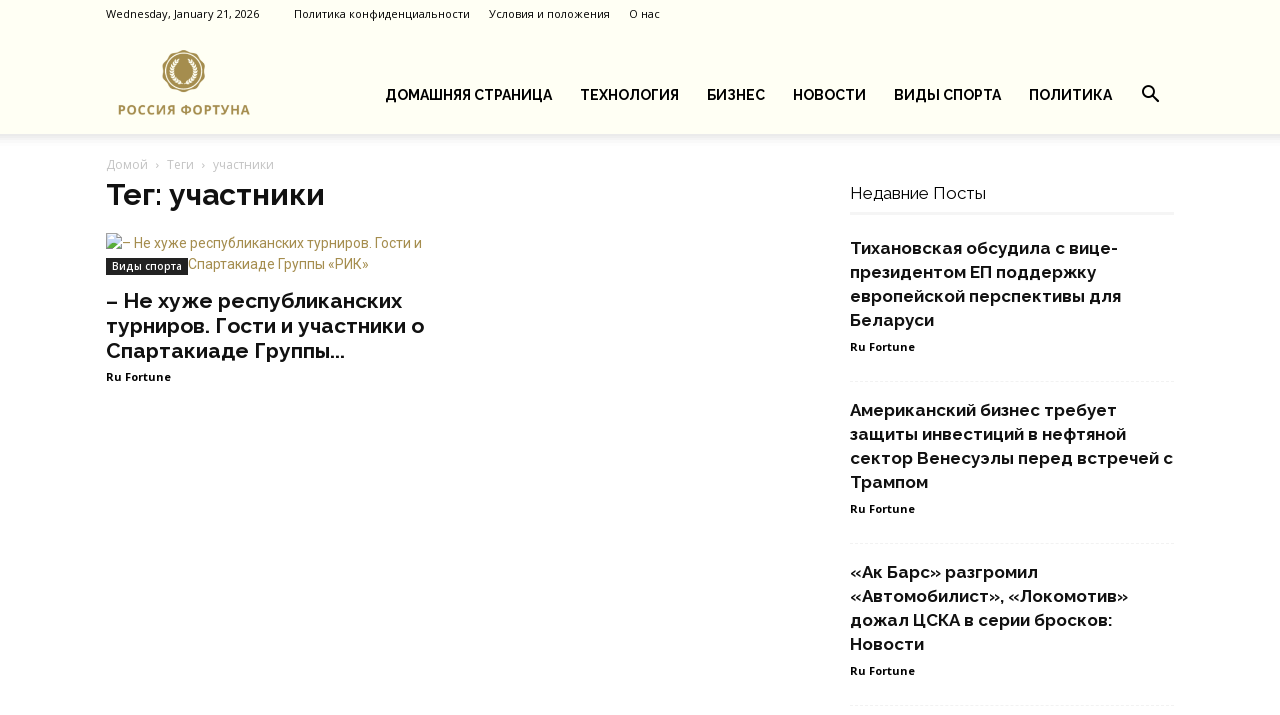

--- FILE ---
content_type: text/html; charset=utf-8
request_url: https://www.google.com/recaptcha/api2/aframe
body_size: 267
content:
<!DOCTYPE HTML><html><head><meta http-equiv="content-type" content="text/html; charset=UTF-8"></head><body><script nonce="OWCrWVs75oLBH3E9SxmJpg">/** Anti-fraud and anti-abuse applications only. See google.com/recaptcha */ try{var clients={'sodar':'https://pagead2.googlesyndication.com/pagead/sodar?'};window.addEventListener("message",function(a){try{if(a.source===window.parent){var b=JSON.parse(a.data);var c=clients[b['id']];if(c){var d=document.createElement('img');d.src=c+b['params']+'&rc='+(localStorage.getItem("rc::a")?sessionStorage.getItem("rc::b"):"");window.document.body.appendChild(d);sessionStorage.setItem("rc::e",parseInt(sessionStorage.getItem("rc::e")||0)+1);localStorage.setItem("rc::h",'1769026896303');}}}catch(b){}});window.parent.postMessage("_grecaptcha_ready", "*");}catch(b){}</script></body></html>